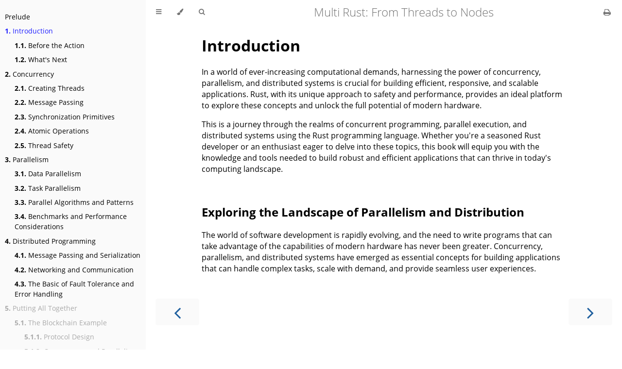

--- FILE ---
content_type: text/html; charset=utf-8
request_url: https://joaofreires.com/multi-rust/chapter_1/intro.html
body_size: 15632
content:
<!DOCTYPE HTML>
<html lang="en" class="sidebar-visible no-js light">
    <head>
        <!-- Book generated using mdBook -->
        <meta charset="UTF-8">
        <title>Introduction - Multi Rust: From Threads to Nodes</title>


        <!-- Custom HTML head -->
        
        <meta name="description" content="">
        <meta name="viewport" content="width=device-width, initial-scale=1">
        <meta name="theme-color" content="#ffffff" />

        <link rel="icon" href="../favicon.svg">
        <link rel="shortcut icon" href="../favicon.png">
        <link rel="stylesheet" href="../css/variables.css">
        <link rel="stylesheet" href="../css/general.css">
        <link rel="stylesheet" href="../css/chrome.css">
        <link rel="stylesheet" href="../css/print.css" media="print">

        <!-- Fonts -->
        <link rel="stylesheet" href="../FontAwesome/css/font-awesome.css">
        <link rel="stylesheet" href="../fonts/fonts.css">

        <!-- Highlight.js Stylesheets -->
        <link rel="stylesheet" href="../highlight.css">
        <link rel="stylesheet" href="../tomorrow-night.css">
        <link rel="stylesheet" href="../ayu-highlight.css">

        <!-- Custom theme stylesheets -->

    </head>
    <body>
    <div id="body-container">
        <!-- Provide site root to javascript -->
        <script>
            var path_to_root = "../";
            var default_theme = window.matchMedia("(prefers-color-scheme: dark)").matches ? "navy" : "light";
        </script>

        <!-- Work around some values being stored in localStorage wrapped in quotes -->
        <script>
            try {
                var theme = localStorage.getItem('mdbook-theme');
                var sidebar = localStorage.getItem('mdbook-sidebar');

                if (theme.startsWith('"') && theme.endsWith('"')) {
                    localStorage.setItem('mdbook-theme', theme.slice(1, theme.length - 1));
                }

                if (sidebar.startsWith('"') && sidebar.endsWith('"')) {
                    localStorage.setItem('mdbook-sidebar', sidebar.slice(1, sidebar.length - 1));
                }
            } catch (e) { }
        </script>

        <!-- Set the theme before any content is loaded, prevents flash -->
        <script>
            var theme;
            try { theme = localStorage.getItem('mdbook-theme'); } catch(e) { }
            if (theme === null || theme === undefined) { theme = default_theme; }
            var html = document.querySelector('html');
            html.classList.remove('no-js')
            html.classList.remove('light')
            html.classList.add(theme);
            html.classList.add('js');
        </script>

        <!-- Hide / unhide sidebar before it is displayed -->
        <script>
            var html = document.querySelector('html');
            var sidebar = null;
            if (document.body.clientWidth >= 1080) {
                try { sidebar = localStorage.getItem('mdbook-sidebar'); } catch(e) { }
                sidebar = sidebar || 'visible';
            } else {
                sidebar = 'hidden';
            }
            html.classList.remove('sidebar-visible');
            html.classList.add("sidebar-" + sidebar);
        </script>

        <nav id="sidebar" class="sidebar" aria-label="Table of contents">
            <div class="sidebar-scrollbox">
                <ol class="chapter"><li class="chapter-item expanded affix "><a href="../prelude.html">Prelude</a></li><li class="chapter-item expanded "><a href="../chapter_1/intro.html" class="active"><strong aria-hidden="true">1.</strong> Introduction</a></li><li><ol class="section"><li class="chapter-item expanded "><a href="../chapter_1/before-action.html"><strong aria-hidden="true">1.1.</strong> Before the Action</a></li><li class="chapter-item expanded "><a href="../chapter_1/whats-next.html"><strong aria-hidden="true">1.2.</strong> What's Next</a></li></ol></li><li class="chapter-item expanded "><a href="../chapter_2/intro.html"><strong aria-hidden="true">2.</strong> Concurrency</a></li><li><ol class="section"><li class="chapter-item expanded "><a href="../chapter_2/threads.html"><strong aria-hidden="true">2.1.</strong> Creating Threads</a></li><li class="chapter-item expanded "><a href="../chapter_2/messages.html"><strong aria-hidden="true">2.2.</strong> Message Passing</a></li><li class="chapter-item expanded "><a href="../chapter_2/sync.html"><strong aria-hidden="true">2.3.</strong> Synchronization Primitives</a></li><li class="chapter-item expanded "><a href="../chapter_2/atomic.html"><strong aria-hidden="true">2.4.</strong> Atomic Operations</a></li><li class="chapter-item expanded "><a href="../chapter_2/safety.html"><strong aria-hidden="true">2.5.</strong> Thread Safety</a></li></ol></li><li class="chapter-item expanded "><a href="../chapter_3/intro.html"><strong aria-hidden="true">3.</strong> Parallelism</a></li><li><ol class="section"><li class="chapter-item expanded "><a href="../chapter_3/data.html"><strong aria-hidden="true">3.1.</strong> Data Parallelism</a></li><li class="chapter-item expanded "><a href="../chapter_3/task.html"><strong aria-hidden="true">3.2.</strong> Task Parallelism</a></li><li class="chapter-item expanded "><a href="../chapter_3/patterns.html"><strong aria-hidden="true">3.3.</strong> Parallel Algorithms and Patterns</a></li><li class="chapter-item expanded "><a href="../chapter_3/benchmark.html"><strong aria-hidden="true">3.4.</strong> Benchmarks and Performance Considerations</a></li></ol></li><li class="chapter-item expanded "><a href="../chapter_4/intro.html"><strong aria-hidden="true">4.</strong> Distributed Programming</a></li><li><ol class="section"><li class="chapter-item expanded "><a href="../chapter_4/message_pass.html"><strong aria-hidden="true">4.1.</strong> Message Passing and Serialization</a></li><li class="chapter-item expanded "><a href="../chapter_4/networking.html"><strong aria-hidden="true">4.2.</strong> Networking and Communication</a></li><li class="chapter-item expanded "><a href="../chapter_4/error_handling.html"><strong aria-hidden="true">4.3.</strong> The Basic of Fault Tolerance and Error Handling</a></li></ol></li><li class="chapter-item expanded "><div><strong aria-hidden="true">5.</strong> Putting All Together</div></li><li><ol class="section"><li class="chapter-item expanded "><div><strong aria-hidden="true">5.1.</strong> The Blockchain Example</div></li><li><ol class="section"><li class="chapter-item expanded "><div><strong aria-hidden="true">5.1.1.</strong> Protocol Design</div></li><li class="chapter-item expanded "><div><strong aria-hidden="true">5.1.2.</strong> Concurrency and Parallelism on Blockchains</div></li><li class="chapter-item expanded "><div><strong aria-hidden="true">5.1.3.</strong> Make it distributed</div></li></ol></li><li class="chapter-item expanded "><div><strong aria-hidden="true">5.2.</strong> The Order Book Example</div></li></ol></li></ol>
            </div>
            <div id="sidebar-resize-handle" class="sidebar-resize-handle"></div>
        </nav>

        <!-- Track and set sidebar scroll position -->
        <script>
            var sidebarScrollbox = document.querySelector('#sidebar .sidebar-scrollbox');
            sidebarScrollbox.addEventListener('click', function(e) {
                if (e.target.tagName === 'A') {
                    sessionStorage.setItem('sidebar-scroll', sidebarScrollbox.scrollTop);
                }
            }, { passive: true });
            var sidebarScrollTop = sessionStorage.getItem('sidebar-scroll');
            sessionStorage.removeItem('sidebar-scroll');
            if (sidebarScrollTop) {
                // preserve sidebar scroll position when navigating via links within sidebar
                sidebarScrollbox.scrollTop = sidebarScrollTop;
            } else {
                // scroll sidebar to current active section when navigating via "next/previous chapter" buttons
                var activeSection = document.querySelector('#sidebar .active');
                if (activeSection) {
                    activeSection.scrollIntoView({ block: 'center' });
                }
            }
        </script>

        <div id="page-wrapper" class="page-wrapper">

            <div class="page">
                                <div id="menu-bar-hover-placeholder"></div>
                <div id="menu-bar" class="menu-bar sticky">
                    <div class="left-buttons">
                        <button id="sidebar-toggle" class="icon-button" type="button" title="Toggle Table of Contents" aria-label="Toggle Table of Contents" aria-controls="sidebar">
                            <i class="fa fa-bars"></i>
                        </button>
                        <button id="theme-toggle" class="icon-button" type="button" title="Change theme" aria-label="Change theme" aria-haspopup="true" aria-expanded="false" aria-controls="theme-list">
                            <i class="fa fa-paint-brush"></i>
                        </button>
                        <ul id="theme-list" class="theme-popup" aria-label="Themes" role="menu">
                            <li role="none"><button role="menuitem" class="theme" id="light">Light</button></li>
                            <li role="none"><button role="menuitem" class="theme" id="rust">Rust</button></li>
                            <li role="none"><button role="menuitem" class="theme" id="coal">Coal</button></li>
                            <li role="none"><button role="menuitem" class="theme" id="navy">Navy</button></li>
                            <li role="none"><button role="menuitem" class="theme" id="ayu">Ayu</button></li>
                        </ul>
                        <button id="search-toggle" class="icon-button" type="button" title="Search. (Shortkey: s)" aria-label="Toggle Searchbar" aria-expanded="false" aria-keyshortcuts="S" aria-controls="searchbar">
                            <i class="fa fa-search"></i>
                        </button>
                    </div>

                    <h1 class="menu-title">Multi Rust: From Threads to Nodes</h1>

                    <div class="right-buttons">
                        <a href="../print.html" title="Print this book" aria-label="Print this book">
                            <i id="print-button" class="fa fa-print"></i>
                        </a>

                    </div>
                </div>

                <div id="search-wrapper" class="hidden">
                    <form id="searchbar-outer" class="searchbar-outer">
                        <input type="search" id="searchbar" name="searchbar" placeholder="Search this book ..." aria-controls="searchresults-outer" aria-describedby="searchresults-header">
                    </form>
                    <div id="searchresults-outer" class="searchresults-outer hidden">
                        <div id="searchresults-header" class="searchresults-header"></div>
                        <ul id="searchresults">
                        </ul>
                    </div>
                </div>

                <!-- Apply ARIA attributes after the sidebar and the sidebar toggle button are added to the DOM -->
                <script>
                    document.getElementById('sidebar-toggle').setAttribute('aria-expanded', sidebar === 'visible');
                    document.getElementById('sidebar').setAttribute('aria-hidden', sidebar !== 'visible');
                    Array.from(document.querySelectorAll('#sidebar a')).forEach(function(link) {
                        link.setAttribute('tabIndex', sidebar === 'visible' ? 0 : -1);
                    });
                </script>

                <div id="content" class="content">
                    <main>
                        <h1 id="introduction"><a class="header" href="#introduction">Introduction</a></h1>
<p>In a world of ever-increasing computational demands, harnessing the power of concurrency, parallelism, and distributed systems is crucial for building efficient, responsive, and scalable applications. Rust, with its unique approach to safety and performance, provides an ideal platform to explore these concepts and unlock the full potential of modern hardware.</p>
<p>This is a journey through the realms of concurrent programming, parallel execution, and distributed systems using the Rust programming language. Whether you're a seasoned Rust developer or an enthusiast eager to delve into these topics, this book will equip you with the knowledge and tools needed to build robust and efficient applications that can thrive in today's computing landscape.</p>
<h2 id="exploring-the-landscape-of-parallelism-and-distribution"><a class="header" href="#exploring-the-landscape-of-parallelism-and-distribution">Exploring the Landscape of Parallelism and Distribution</a></h2>
<p>The world of software development is rapidly evolving, and the need to write programs that can take advantage of the capabilities of modern hardware has never been greater. Concurrency, parallelism, and distributed systems have emerged as essential concepts for building applications that can handle complex tasks, scale with demand, and provide seamless user experiences.</p>

                    </main>

                    <nav class="nav-wrapper" aria-label="Page navigation">
                        <!-- Mobile navigation buttons -->
                            <a rel="prev" href="../prelude.html" class="mobile-nav-chapters previous" title="Previous chapter" aria-label="Previous chapter" aria-keyshortcuts="Left">
                                <i class="fa fa-angle-left"></i>
                            </a>

                            <a rel="next" href="../chapter_1/before-action.html" class="mobile-nav-chapters next" title="Next chapter" aria-label="Next chapter" aria-keyshortcuts="Right">
                                <i class="fa fa-angle-right"></i>
                            </a>

                        <div style="clear: both"></div>
                    </nav>
                </div>
            </div>

            <nav class="nav-wide-wrapper" aria-label="Page navigation">
                    <a rel="prev" href="../prelude.html" class="nav-chapters previous" title="Previous chapter" aria-label="Previous chapter" aria-keyshortcuts="Left">
                        <i class="fa fa-angle-left"></i>
                    </a>

                    <a rel="next" href="../chapter_1/before-action.html" class="nav-chapters next" title="Next chapter" aria-label="Next chapter" aria-keyshortcuts="Right">
                        <i class="fa fa-angle-right"></i>
                    </a>
            </nav>

        </div>

        <!-- Livereload script (if served using the cli tool) -->
        <script>
            const wsProtocol = location.protocol === 'https:' ? 'wss:' : 'ws:';
            const wsAddress = wsProtocol + "//" + location.host + "/" + "__livereload";
            const socket = new WebSocket(wsAddress);
            socket.onmessage = function (event) {
                if (event.data === "reload") {
                    socket.close();
                    location.reload();
                }
            };

            window.onbeforeunload = function() {
                socket.close();
            }
        </script>



        <script>
            window.playground_copyable = true;
        </script>


        <script src="../elasticlunr.min.js"></script>
        <script src="../mark.min.js"></script>
        <script src="../searcher.js"></script>

        <script src="../clipboard.min.js"></script>
        <script src="../highlight.js"></script>
        <script src="../book.js"></script>

        <!-- Custom JS scripts -->


    </div>
    </body>
</html>
